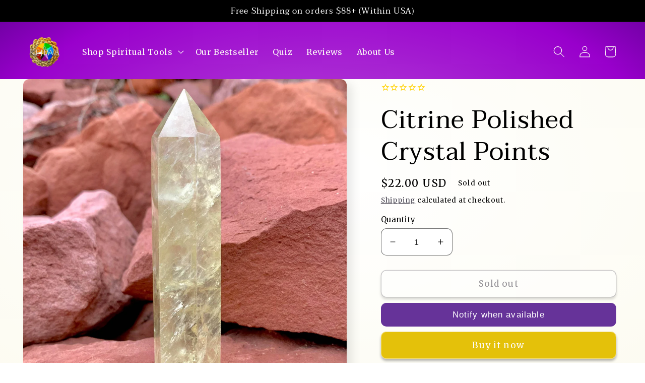

--- FILE ---
content_type: text/html; charset=utf-8
request_url: https://kejiwastore.com/web-pixels@fcfee988w5aeb613cpc8e4bc33m6693e112/custom/web-pixel-6848610@1/sandbox/modern/products/citrine-polished-crystal-points
body_size: -43
content:
<!DOCTYPE html>
<html>
  <head>
    <meta charset="utf-8">
    <title>Web Pixels Manager Sandbox</title>
    <script src="https://kejiwastore.com/cdn/wpm/sfcfee988w5aeb613cpc8e4bc33m6693e112m.js"></script>

    <script type="text/javascript">
  (function(shopify) {shopify.extend('WebPixel::Render', function(api) {
var analytics=api.analytics,browser=api.browser,init=api.init;
const script = document.createElement("script");
var version = new Date().getTime();
script.setAttribute('src', 'https://apps.omegatheme.com/facebook-pixel/client/facebook-pixel-trigger.js?v=' + version);
document.head.appendChild(script);
analytics.subscribe('all_events', (event) => {
switch (event.name) {
case 'payment_info_submitted':
localStorage.setItem('OT_DATA_TRIGGER_PAYMENT_INFO', JSON.stringify(event));
break;
case 'product_added_to_cart':
localStorage.setItem('OT_DATA_TRIGGER_ATC', JSON.stringify(event));
omegaCallBackEvent(event);
break;
default:
localStorage.setItem('OT_DATA_TRIGGER_EVENT', JSON.stringify(event));
if (window.omegaCallBackEvent != undefined) omegaCallBackEvent(event);
break;
}
});
});})(self.webPixelsManager.createShopifyExtend('6848610', 'custom'));

</script>

  </head>
  <body></body>
</html>


--- FILE ---
content_type: text/css
request_url: https://kejiwastore.com/cdn/shop/t/11/assets/section-product-recommendations.aio.min.css?v=135692973078450228911753182380
body_size: -611
content:
/*
Generated time: July 22, 2025 11:06
This file was created by the app developer. Feel free to contact the original developer with any questions. It was minified (compressed) by AVADA. AVADA do NOT own this script.
*/
.product-recommendations{display:block}.product-recommendations:not(.product-recommendations--loaded){padding:0;margin:0}.product-recommendations__heading{margin:0;margin-bottom:3rem}

--- FILE ---
content_type: text/javascript; charset=utf-8
request_url: https://kejiwastore.com/web-pixels@fcfee988w5aeb613cpc8e4bc33m6693e112/web-pixel-1458634850@481de1061c898bc8590c020356dae102/sandbox/worker.modern.js
body_size: -530
content:
importScripts('https://kejiwastore.com/cdn/wpm/sfcfee988w5aeb613cpc8e4bc33m6693e112m.js');
globalThis.shopify = self.webPixelsManager.createShopifyExtend('1458634850', 'APP');
importScripts('/web-pixels/strict/app/web-pixel-1458634850@481de1061c898bc8590c020356dae102.js');


--- FILE ---
content_type: text/json
request_url: https://conf.config-security.com/model
body_size: 87
content:
{"title":"recommendation AI model (keras)","structure":"release_id=0x60:3f:45:2b:34:5c:21:7b:61:31:72:76:6f:73:2a:44:22:63:72:56:67:24:53:48:3a:30:6f:50:29;keras;icnds8yfak0gfoxqx6e1mbm81oskgfvnanggdwmixza3qfngbp9ut7luwqfkojf9j8p5v1cr","weights":"../weights/603f452b.h5","biases":"../biases/603f452b.h5"}

--- FILE ---
content_type: text/javascript; charset=utf-8
request_url: https://kejiwastore.com/web-pixels@fcfee988w5aeb613cpc8e4bc33m6693e112/web-pixel-53837922@18031546ee651571ed29edbe71a3550b/sandbox/worker.modern.js
body_size: -632
content:
importScripts('https://kejiwastore.com/cdn/wpm/sfcfee988w5aeb613cpc8e4bc33m6693e112m.js');
globalThis.shopify = self.webPixelsManager.createShopifyExtend('53837922', 'APP');
importScripts('/web-pixels/strict/app/web-pixel-53837922@18031546ee651571ed29edbe71a3550b.js');


--- FILE ---
content_type: text/javascript; charset=utf-8
request_url: https://kejiwastore.com/web-pixels@fcfee988w5aeb613cpc8e4bc33m6693e112/web-pixel-331055202@22e92c2ad45662f435e4801458fb78cc/sandbox/worker.modern.js
body_size: -704
content:
importScripts('https://kejiwastore.com/cdn/wpm/sfcfee988w5aeb613cpc8e4bc33m6693e112m.js');
globalThis.shopify = self.webPixelsManager.createShopifyExtend('331055202', 'APP');
importScripts('/web-pixels/strict/app/web-pixel-331055202@22e92c2ad45662f435e4801458fb78cc.js');


--- FILE ---
content_type: text/javascript
request_url: https://storage.googleapis.com/adscale_cdn/static/ecom_js/kejiwa-alchemy/customer_events.js?d=202612616
body_size: 46332
content:
//-- Shopify_CUSTOMER_EVENTS_FULL --
window.adscaleShopHost = window.adscaleShopHost || 'kejiwa-alchemy';
window.adscaleShopUrl = window.adscaleShopUrl || 'https://kejiwastore.com';

let adwordsConfigAccount = 'AW-759651506';
let adwordsSendToAccount = 'AW-759651506';
let mcAccount = '466385714';
let analyticsAccount = 'null';
let addToCartLabel = 'YBwMCK3FhcIbELK5neoC';
let purchaseLabel = 'jay3CN_QhcIbELK5neoC';
let facebookPixel = '1185236606879825';
let facebookLimit = 100;
let googleCurrency = 'USD';
let facebookCurrency = 'USD';
let adscale_currency = 'USD';
let ratesGoogle={"FJD":0.43858,"MXN":0.05582,"STD":4.0E-5,"SCR":0.06874,"CDF":4.4E-4,"BBD":0.5,"GTQ":0.13024,"CLP":0.0011,"HNL":0.03789,"UGX":2.8E-4,"ZAR":0.06059,"TND":0.3427,"STN":0.0478,"SLE":0.04167,"CUC":1.0,"BSD":1.0,"SLL":5.0E-5,"SDG":0.00166,"IQD":7.6E-4,"CUP":0.03883,"GMD":0.01353,"TWD":0.03187,"RSD":0.00998,"DOP":0.01584,"KMF":0.00238,"MYR":0.24667,"FKP":1.34377,"XOF":0.00178,"GEL":0.37175,"BTC":91435.36795,"UYU":0.02561,"MAD":0.10925,"CVE":0.01062,"TOP":0.41532,"AZN":0.58824,"OMR":2.60078,"PGK":0.23123,"KES":0.00775,"SEK":0.10833,"CNH":0.14338,"BTN":0.01109,"UAH":0.0236,"GNF":1.1E-4,"ERN":0.06667,"MZN":0.01565,"SVC":0.11418,"ARS":6.8E-4,"QAR":0.27401,"IRR":2.0E-5,"XPD":1709.7232,"CNY":0.14298,"THB":0.03165,"UZS":8.0E-5,"XPF":0.00981,"MRU":0.02507,"BDT":0.00817,"LYD":0.18449,"BMD":1.0,"KWD":3.24869,"PHP":0.017,"XPT":2195.87176,"RUB":0.01247,"PYG":1.5E-4,"ISK":0.00796,"JMD":0.00629,"COP":2.6E-4,"MKD":0.01903,"USD":1.0,"DIN":0.00998,"DZD":0.00769,"PAB":1.0,"GGP":1.34377,"SGD":0.7765,"ETB":0.00643,"JEP":1.34377,"KGS":0.01144,"SOS":0.00175,"VUV":0.00819,"LAK":5.0E-5,"BND":0.77651,"TZA":4.0E-4,"XAF":0.00178,"LRD":0.00561,"XAG":73.99788,"CHF":1.26054,"HRK":0.15534,"ALL":0.01211,"DJF":0.00561,"VES":0.00333,"ZMW":0.04526,"TZS":4.0E-4,"VND":4.0E-5,"XAU":4372.54045,"TRL":0.02323,"AUD":0.66836,"ILS":0.31382,"GHS":0.09538,"GYD":0.00478,"KPW":0.00111,"BOB":0.14456,"KHR":2.5E-4,"MDL":0.05936,"IDR":6.0E-5,"KYD":1.19898,"AMD":0.00262,"BWP":0.0715,"SHP":1.34377,"TRY":0.02323,"LBP":1.0E-5,"TJS":0.10819,"JOD":1.41044,"AED":0.27229,"HKD":0.12836,"RWF":6.9E-4,"EUR":1.1705,"LSL":0.06051,"DKK":0.1567,"ZWD":0.00311,"CAD":0.72741,"BGN":0.59844,"MMK":4.8E-4,"MUR":0.02162,"NOK":0.09928,"SYP":8.0E-5,"ZWG":0.03787,"IMP":1.34377,"ZWL":0.00311,"ROL":0.23029,"GIP":1.34377,"RON":0.23029,"LKR":0.00322,"NGN":6.9E-4,"CRC":0.00201,"CZK":0.04845,"PKR":0.00357,"XCD":0.37002,"ANG":0.55866,"HTG":0.00763,"XCG":0.55427,"BHD":2.64676,"KZT":0.00197,"SRD":0.02623,"SZL":0.0605,"SAR":0.26663,"TTD":0.14697,"YER":0.00419,"MVR":0.06468,"AFN":0.01512,"INR":0.01111,"AWG":0.55517,"KRW":6.9E-4,"NPR":0.00693,"JPY":0.00637,"MNT":2.8E-4,"AOA":0.00109,"PLN":0.27804,"GBP":1.34377,"SBD":0.1228,"BYN":0.34012,"HUF":0.00305,"BIF":3.4E-4,"MWK":5.8E-4,"MGA":2.2E-4,"XDR":1.4356,"BZD":0.49678,"BAM":0.59882,"EGP":0.02089,"MOP":0.12447,"NAD":0.06051,"SSP":0.00768,"NIO":0.02715,"PEN":0.2973,"NIS":0.31382,"NZD":0.57544,"WST":0.35511,"TMT":0.28571,"CLF":43.27318,"BRL":0.1844};
let ratesFacebook={"FJD":0.43858,"MXN":0.05582,"STD":4.0E-5,"SCR":0.06874,"CDF":4.4E-4,"BBD":0.5,"GTQ":0.13024,"CLP":0.0011,"HNL":0.03789,"UGX":2.8E-4,"ZAR":0.06059,"TND":0.3427,"STN":0.0478,"SLE":0.04167,"CUC":1.0,"BSD":1.0,"SLL":5.0E-5,"SDG":0.00166,"IQD":7.6E-4,"CUP":0.03883,"GMD":0.01353,"TWD":0.03187,"RSD":0.00998,"DOP":0.01584,"KMF":0.00238,"MYR":0.24667,"FKP":1.34377,"XOF":0.00178,"GEL":0.37175,"BTC":91435.36795,"UYU":0.02561,"MAD":0.10925,"CVE":0.01062,"TOP":0.41532,"AZN":0.58824,"OMR":2.60078,"PGK":0.23123,"KES":0.00775,"SEK":0.10833,"CNH":0.14338,"BTN":0.01109,"UAH":0.0236,"GNF":1.1E-4,"ERN":0.06667,"MZN":0.01565,"SVC":0.11418,"ARS":6.8E-4,"QAR":0.27401,"IRR":2.0E-5,"XPD":1709.7232,"CNY":0.14298,"THB":0.03165,"UZS":8.0E-5,"XPF":0.00981,"MRU":0.02507,"BDT":0.00817,"LYD":0.18449,"BMD":1.0,"KWD":3.24869,"PHP":0.017,"XPT":2195.87176,"RUB":0.01247,"PYG":1.5E-4,"ISK":0.00796,"JMD":0.00629,"COP":2.6E-4,"MKD":0.01903,"USD":1.0,"DIN":0.00998,"DZD":0.00769,"PAB":1.0,"GGP":1.34377,"SGD":0.7765,"ETB":0.00643,"JEP":1.34377,"KGS":0.01144,"SOS":0.00175,"VUV":0.00819,"LAK":5.0E-5,"BND":0.77651,"TZA":4.0E-4,"XAF":0.00178,"LRD":0.00561,"XAG":73.99788,"CHF":1.26054,"HRK":0.15534,"ALL":0.01211,"DJF":0.00561,"VES":0.00333,"ZMW":0.04526,"TZS":4.0E-4,"VND":4.0E-5,"XAU":4372.54045,"TRL":0.02323,"AUD":0.66836,"ILS":0.31382,"GHS":0.09538,"GYD":0.00478,"KPW":0.00111,"BOB":0.14456,"KHR":2.5E-4,"MDL":0.05936,"IDR":6.0E-5,"KYD":1.19898,"AMD":0.00262,"BWP":0.0715,"SHP":1.34377,"TRY":0.02323,"LBP":1.0E-5,"TJS":0.10819,"JOD":1.41044,"AED":0.27229,"HKD":0.12836,"RWF":6.9E-4,"EUR":1.1705,"LSL":0.06051,"DKK":0.1567,"ZWD":0.00311,"CAD":0.72741,"BGN":0.59844,"MMK":4.8E-4,"MUR":0.02162,"NOK":0.09928,"SYP":8.0E-5,"ZWG":0.03787,"IMP":1.34377,"ZWL":0.00311,"ROL":0.23029,"GIP":1.34377,"RON":0.23029,"LKR":0.00322,"NGN":6.9E-4,"CRC":0.00201,"CZK":0.04845,"PKR":0.00357,"XCD":0.37002,"ANG":0.55866,"HTG":0.00763,"XCG":0.55427,"BHD":2.64676,"KZT":0.00197,"SRD":0.02623,"SZL":0.0605,"SAR":0.26663,"TTD":0.14697,"YER":0.00419,"MVR":0.06468,"AFN":0.01512,"INR":0.01111,"AWG":0.55517,"KRW":6.9E-4,"NPR":0.00693,"JPY":0.00637,"MNT":2.8E-4,"AOA":0.00109,"PLN":0.27804,"GBP":1.34377,"SBD":0.1228,"BYN":0.34012,"HUF":0.00305,"BIF":3.4E-4,"MWK":5.8E-4,"MGA":2.2E-4,"XDR":1.4356,"BZD":0.49678,"BAM":0.59882,"EGP":0.02089,"MOP":0.12447,"NAD":0.06051,"SSP":0.00768,"NIO":0.02715,"PEN":0.2973,"NIS":0.31382,"NZD":0.57544,"WST":0.35511,"TMT":0.28571,"CLF":43.27318,"BRL":0.1844};
let capi=true;

let conversionsMap = {"00":"Qd_HCOTkicIbELK5neoC","88":"_OGTCK7qicIbELK5neoC","01":"4IbsCK7hicIbELK5neoC","89":"BeMKCPqtgsIbELK5neoC","02":"2ktqCPHiicIbELK5neoC","03":"-cAwCOLiicIbELK5neoC","04":"5lfcCKLDhcIbELK5neoC","05":"Aa27CPe7hcIbELK5neoC","06":"_Ra2CKfmicIbELK5neoC","07":"7BoSCKXDhcIbELK5neoC","08":"gw3QCKvDhcIbELK5neoC","09":"GL7YCK7DhcIbELK5neoC","90":"fBKGCOPOhcIbELK5neoC","91":"HnlQCNDQhcIbELK5neoC","92":"FN5fCMLmicIbELK5neoC","93":"xJ2NCNPQhcIbELK5neoC","94":"6TUWCMbMhcIbELK5neoC","95":"VJ2NCMTuicIbELK5neoC","96":"yBdyCICugsIbELK5neoC","97":"5FsaCMfuicIbELK5neoC","10":"9gavCM6ogsIbELK5neoC","98":"O-r7CLbOhcIbELK5neoC","11":"fEQFCNyshcIbELK5neoC","99":"DHQrCMnMhcIbELK5neoC","12":"AuTXCLTDhcIbELK5neoC","13":"x-oJCLfDhcIbELK5neoC","14":"oxxkCNbEhcIbELK5neoC","15":"nWy9CNGogsIbELK5neoC","16":"hO3ECPTiicIbELK5neoC","17":"LuigCOnChcIbELK5neoC","18":"Xm0eCOCigsIbELK5neoC","19":"GXDOCLDFhcIbELK5neoC","20":"mmsICNnEhcIbELK5neoC","21":"lcBCCNzEhcIbELK5neoC","22":"ojEDCMbGhcIbELK5neoC","23":"ZTGBCO_ChcIbELK5neoC","24":"nUDICMzGhcIbELK5neoC","25":"pt9JCNLGhcIbELK5neoC","26":"0RnHCNjGhcIbELK5neoC","27":"LHDzCNCqgsIbELK5neoC","28":"lEXjCJfoicIbELK5neoC","29":"zUzuCOLEhcIbELK5neoC","30":"fgw5COTGhcIbELK5neoC","31":"pmCTCN7GhcIbELK5neoC","32":"QTMkCNfIhcIbELK5neoC","33":"QvYdCKPHhcIbELK5neoC","34":"vLbrCIDFhcIbELK5neoC","35":"xAc6CP6rgsIbELK5neoC","36":"YbhzCNrIhcIbELK5neoC","37":"guLjCKKsgsIbELK5neoC","38":"-oqhCKisgsIbELK5neoC","39":"wxtNCN3IhcIbELK5neoC","40":"er83CIqsgsIbELK5neoC","41":"3D05CK6sgsIbELK5neoC","42":"bPAnCLGsgsIbELK5neoC","43":"ju7JCInFhcIbELK5neoC","44":"r0uGCN3micIbELK5neoC","45":"W5PLCOitgsIbELK5neoC","46":"97afCODmicIbELK5neoC","47":"MG2LCIzFhcIbELK5neoC","48":"L5RnCOPIhcIbELK5neoC","49":"e8efCKzHhcIbELK5neoC","50":"iQU9CL_FhcIbELK5neoC","51":"NvUbCJCsgsIbELK5neoC","52":"YITrCKDoicIbELK5neoC","53":"3lDGCImugsIbELK5neoC","54":"6XOnCN-qgsIbELK5neoC","55":"Q4QwCPfoicIbELK5neoC","56":"ZlczCJbMhcIbELK5neoC","57":"ZCvKCIPLhcIbELK5neoC","58":"Dc2CCMOmgsIbELK5neoC","59":"rr64CJiugsIbELK5neoC","60":"MDO-CIbLhcIbELK5neoC","61":"l61MCKrIhcIbELK5neoC","62":"70OdCPjmicIbELK5neoC","63":"tzLFCObIhcIbELK5neoC","64":"F9mPCInLhcIbELK5neoC","65":"qGpBCLnmicIbELK5neoC","66":"PW3JCNXMhcIbELK5neoC","67":"MXgjCIPOhcIbELK5neoC","68":"BZy6CKXMhcIbELK5neoC","69":"qTKmCNvMhcIbELK5neoC","70":"u3BPCOjricIbELK5neoC","71":"ozuvCLDIhcIbELK5neoC","72":"6i2TCO6tgsIbELK5neoC","73":"F38DCLOugsIbELK5neoC","74":"LyYuCPHricIbELK5neoC","75":"Fu1YCOnIhcIbELK5neoC","76":"pw23CPTricIbELK5neoC","77":"R-5ZCL_OhcIbELK5neoC","78":"aFbtCKfOhcIbELK5neoC","79":"hbsACLzmicIbELK5neoC","80":"DmiYCLaugsIbELK5neoC","81":"8KOvCMjOhcIbELK5neoC","82":"-NRFCLmugsIbELK5neoC","83":"aLHXCOTMhcIbELK5neoC","84":"ZD97CLDOhcIbELK5neoC","85":"tEHUCJ2wgsIbELK5neoC","86":"WFyDCNHOhcIbELK5neoC","87":"EfUvCNfOhcIbELK5neoC"};
let dontCheckOrderFound = false;
let isEnhancedConversions = true;
let adscaleDebugLog = false;
if(localStorage.getItem('adscale_debug_log') != null){
    adscaleDebugLog = localStorage.getItem('adscale_debug_log');
}
let adscaleForceFBSinglePixel = false;
let userData = null;

//-- Functions --

//common
function isNullOrEmpty(s) {
    if(typeof(s)=='undefined'){
        return true;
    }

    return s == null || s === '' || s === 'null' || s.length === 0 || s === 'undefined';

}

function getFbClientId() {
    let result = /_fbp=(fb\.1\.\d+\.\d+)/.exec(window.document.cookie);
    if (!result) {
        return null;
    }
    return result[1];
}


function getCookie(cname) {
    let name = cname + "=";
    let ca = document.cookie.split(';');


    for(let i = 0; i <ca.length; i++) {
        try{
            let c = decodeURIComponent(ca[i]);
            while (c.charAt(0) === ' ') {
                c = c.substring(1);
            }
            if (c.indexOf(name) === 0) {
                return c.substring(name.length, c.length);
            }
        }
        catch(e){
            //  console.log(e);
        }
    }
    return "";
}


function makeAjaxRequest(method, url, jsonData) {

    try{
        if(typeof jsonData == 'object'){
            jsonData = JSON.stringify(jsonData);
        }
    }
    catch(e){}
    return new Promise(function (resolve, reject) {
        let xhr = new XMLHttpRequest();
        xhr.open(method, url, true);

        xhr.onload = function () {
            if (this.status >= 200 && this.status < 300) {
                resolve(xhr.response);
            } else {
                reject({
                    status: this.status,
                    statusText: xhr.statusText
                });
            }
        };
        xhr.onerror = function () {
            reject({
                status: this.status,
                statusText: xhr.statusText
            });
        };

        xhr.setRequestHeader("Access-Control-Allow-Origin", '*');
        xhr.setRequestHeader("Access-Control-Allow-Credentials", true);

        if(!isNullOrEmpty(jsonData)){
            xhr.setRequestHeader("Content-Type", "application/json;charset=UTF-8");
            xhr.send(jsonData);
        }
        else{
            xhr.send();
        }
    });
}


async function getOrderByName(orderName) {
    console.log('getOrderByName ' + orderName);
    let res = false;
    try {

        let result = '';
        try{
            let url = "/apps/adscale/ecommerce/" + adscaleShopHost + "/getOrderByName/" + orderName;
            result = await makeAjaxRequest("POST", url);
        }
        catch(e){
            let url = "https://ecommerce-events-lb.adscale.com/ecommerce/" + adscaleShopHost + "/getOrderByName/" + orderName;
            result = await makeAjaxRequest("POST", url);
        }

        if(typeof(result)=='string'){
            res = JSON.parse(result);
        }
        else  if(typeof(result)=='object'){
            res = result;
        }

    } catch (e) {
        //console.log(e);
    }

    return res;
}

async function getOrderById(orderId) {
    console.log('getOrderById ' + orderId);
    let res = false;
    try {

        let result = '';
        try{
            let url = "/apps/adscale/ecommerce/" + adscaleShopHost + "/getOrderById/" + orderId;
            result = await makeAjaxRequest("POST", url);
        }
        catch(e){
            let url = "https://ecommerce-events-lb.adscale.com/ecommerce/" + adscaleShopHost + "/getOrderById/" + orderId;
            result = await makeAjaxRequest("POST", url);
        }

        if(typeof(result)=='string'){
            res = JSON.parse(result);
        }
        else  if(typeof(result)=='object'){
            res = result;
        }

    } catch (e) {
        //console.log(e);
    }

    return res;
}

async function checkOrderFound(orderId) {
    console.log('checkOrderFound ' + orderId);
    if(dontCheckOrderFound){
        return false;
    }
    let res = false;

    try {


        let result = '';
        try{
            let url = "/apps/adscale/ecommerce/" + adscaleShopHost + "/checkorder/" + orderId;
            result = await makeAjaxRequest("POST", url);
        }
        catch(e){
            let url = "https://ecommerce-events-lb.adscale.com/ecommerce/" + adscaleShopHost + "/checkorder/" + orderId;
            result = await makeAjaxRequest("POST", url);
        }
        if(typeof(result)=='string'){
            res = JSON.parse(result).result;
        }
        else  if(typeof(result)=='object'){
            res = result.result;
        }

    } catch (e) {

        //console.log(e);
    }

    console.log('checkOrderFound = ' + res);
    return res;
}


async function getOrderId(orderName) {
    console.log('getOrderId ' + orderName);
    let res = orderName;
    try {
        let result = '';
        try{
            let url = "/apps/adscale/ecommerce/" + adscaleShopHost + "/getOrderId/" + orderName;
            result = await makeAjaxRequest("POST", url);
        }
        catch(e){
            let url = "https://ecommerce-events-lb.adscale.com/ecommerce/" + adscaleShopHost + "/getOrderId/" + orderName;
            result = await makeAjaxRequest("POST", url);
        }
        if(typeof(result)=='string'){
            res = JSON.parse(result).result;
        }
        else  if(typeof(result)=='object'){
            res = result.result;
        }
    } catch (e) {
        console.log(e);
    }

    return res;
}


function convertLetterToNumber(str) {
    let out = 0,
        len = str.length;
    for (let pos = 0; pos < len; pos++) {
        out += (str.charCodeAt(pos));
    }
    return out;
}

async function getOrderNameFromConfirmation(){
    let oName = null;
    if(typeof(document.getElementById('Intrnl_CO_Container')) != 'undefined'){
        let confSrc = document.getElementById('Intrnl_CO_Container').src;
        if(null != confSrc){

            let res = null;
            try{
                let result = '';
                try{
                    let url = "https://ecommerce-events-lb.adscale.com/ecommerce/" + adscaleShopHost + "/getOrderNameFromConfirmation";
                    result = await makeAjaxRequest("POST", url, confSrc);
                }
                catch(e){
                    let url = "/apps/adscale/ecommerce/" + adscaleShopHost + "/getOrderNameFromConfirmation";
                    result = await makeAjaxRequest("POST", url, confSrc);
                }

                if(typeof(result)=='string'){
                    res = JSON.parse(result);
                }
                else  if(typeof(result)=='object'){
                    res = result;
                }
            }
            catch(e){
               // console.log(e);
            }
        }

    }


	return res;
}


function makeid(length) {
    let result           = '';
    let characters       = 'ABCDEFGHIJKLMNOPQRSTUVWXYZabcdefghijklmnopqrstuvwxyz0123456789';
    let charactersLength = characters.length;
    for (let i = 0; i < length; i++ ) {
        result += characters.charAt(Math.floor(Math.random() * charactersLength));
    }
    return result;
}

function getAdscaleSuffix (){
    let suffix = localStorage.getItem('adscale_suffix');
    if(suffix == null){
        suffix = 0;
    }
    else{
        suffix = Number(suffix)+1;
        if(suffix > 999){
            suffix = 0;
        }
    }
    localStorage.setItem('adscale_suffix', suffix);
    return suffix;
}

function createGuid(){
    let suffix = getAdscaleSuffix();
    return ('ascl-' + makeid(8) + "-" + makeid(4) + "-" + makeid(4) + "-" + makeid(4) + "-" + makeid(12) + '-' + suffix).toLowerCase();
}

function getValueForGoogle(value, currency) {
    let ret;
    try {
        ret = value * ratesGoogle[currency];
        ret = Math.round(ret * 100) / 100;
        if (!ret) {
            ret = value;
        }
    } catch (ex) {
        ret = value;
    }
	 return ret;
}

function getValueForFacebook(value, currency) {
    let ret;
    try {
        ret = value * ratesFacebook[currency];
        ret = Math.round(ret * 100) / 100;
        if (!ret) {
            ret = value;
        }
    } catch (ex) {
        ret = value;
    }
	 return ret;
}

function adscaleLoadScript(url, callback){
    console.log('adscaleLoadScript ' + url);
	//log+="1 adscaleLoadScript " + url + "_NL_";
    let script = document.createElement("script")
	script.type = "text/javascript";

	script.onload = function(){
        console.log('adscaleLoadScript callback');
        callback();
	};
	script.src = url;

	//document.head.appendChild(script);

	try{
		document.getElementsByTagName("head")[0].appendChild(script);
	}
	catch(e){}
    console.log('adscaleLoadScript end');
	//log+="2 adscaleLoadScript ok_NL_";
}



function adscaleAddToCart(productId, productName, price, currency){
    console.log('Add To Cart ' + productId + ' (' + price + ' ' + currency + ')' + adscaleInit);
    if(!adscaleInit){
        setTimeout(function() { adscaleAddToCart(productId, productName, price, currency); }, 1000);
        return;
    }
	//-- Event snippet for add_item_to_cart conversion page --
    let item_price_google = getValueForGoogle(price, currency);
    if(!isNullOrEmpty(addToCartLabel)) {
        gtag('event', 'conversion', {
            'send_to': adwordsSendToAccount + '/' + addToCartLabel,
            'aw_merchant_id': mcAccount,
            'source': 'adscale',
            'value': item_price_google,
            'id': '' + productId,
            'currency': googleCurrency,
            'event_callback': function (data) {
                //var image = new Image(1,1);
                //image.src = 'https://ecommerce-events-lb.adscale.com/WriteShopifyLog?shop=' + adscaleShopHost + '&log=ADD_TO_CART_OK='+data;
            }
        });

        gtag('event', 'add_to_cart', {
            'send_to': adwordsSendToAccount,
            'aw_merchant_id': mcAccount,
            'source': 'adscale',
            'items': [
                {
                    'value': item_price_google,
                    'id': '' + productId,
                    'currency': googleCurrency,
                    'google_business_vertical': 'retail'
                }
            ]
        });
    }

    let eventId = createGuid();
    let item_price_facebook = getValueForFacebook(price, currency);
    //--FB_ATC_START--
	if(!isNullOrEmpty(facebookPixel)){
        forceFBSinglePixel();

		fbq('trackSingle', facebookPixel, 'AddToCart', {
			content_name: '' + productName,
			content_ids: [productId],
			content_type: 'product',
			value: item_price_facebook,
			currency: facebookCurrency
		},{eventID: eventId});
	}
	//--FB_ATC_END--

	//--FB_CAPI_START--
        capiEvent(eventId, 'AddToCart', productId, item_price_facebook, facebookCurrency);
    //--FB_CAPI_END--

    adscaleEventATC(productId);
}

function adscaleInitiateCheckout(value, currency){
    console.log('adscaleInitiateCheckout ' + adscaleInit);
    if(!adscaleInit){
        setTimeout(function() { adscaleInitiateCheckout(value, currency); }, 1000);
        return;
    }

    let checkoutData = {};
    let eventId = createGuid();
    //--FB_INIT_CHECKOUT_START--
    if(!isNullOrEmpty(facebookPixel)){
        forceFBSinglePixel();

        if(!isNullOrEmpty(value) && !isNullOrEmpty(currency)){
            let item_price_facebook = getValueForFacebook(value, currency);
            checkoutData = {
                value: item_price_facebook,
                currency: facebookCurrency
            }
        }
        fbq('trackSingle', facebookPixel, 'InitiateCheckout', checkoutData, {eventID: eventId});
    }
    //--FB_INIT_CHECKOUT_END--

    //--FB_CAPI_START--
    capiEvent(eventId, 'InitiateCheckout', null, checkoutData?.value, checkoutData?.currency);
    //--FB_CAPI_END--


    adscaleEventInitiateCheckout();
}
//fingerprint.js

console.log('--- adscale script init start --- ');

function gtag() {
    if(typeof dataLayer == 'undefined'){
        window.dataLayer = window.dataLayer || [];
    }
    dataLayer.push(arguments);
}

let adscaleInit = false;
//--Facebook INIT Call --
if(!isNullOrEmpty(facebookPixel)){
	initFacebookPixel();
}

//-- Google INIT --
adscaleLoadScript( "https://www.googletagmanager.com/gtag/js?id=" + adwordsConfigAccount, function() {
    console.log('adwordsScript Loaded');
    window.dataLayer = window.dataLayer || [];

    //-- Global site tag (gtag.js) - Google Ads: {{ADS_ACCOUNT}} --
    gtag('js', new Date());

    if(!isEnhancedConversions){
        gtag('config', adwordsConfigAccount, {
            'send_page_view': false
        });
    }
    else{
        gtag('config', adwordsConfigAccount, {
            'send_page_view': false,
            'allow_enhanced_conversions':true
        });
    }

    if(!isNullOrEmpty(analyticsAccount)){
        gtag('config', analyticsAccount);
    }
    adscaleInit = true;
    console.log('--- adscale script init end --- ');
});

if (typeof(jQuery) != 'undefined' && typeof(jQuery.getScript) != 'undefined') {
    adscaleEventVisit();
    if (!isNullOrEmpty(analyticsAccount)) {
        jQuery.getScript("https://www.googletagmanager.com/gtag/js?id=" + analyticsAccount, function() {});
    }
} else {
    adscaleLoadScript( "https://ajax.googleapis.com/ajax/libs/jquery/3.4.0/jquery.min.js", function() {
        adscaleEventVisit();
        if (!isNullOrEmpty(analyticsAccount)) {
            jQuery.getScript("https://www.googletagmanager.com/gtag/js?id=" + analyticsAccount, function() {});
        }
    });
}

if (isNullOrEmpty(facebookCurrency)) {
    facebookCurrency = adscale_currency;
}

if (isNullOrEmpty(googleCurrency)) {
    googleCurrency = adscale_currency;
}


function adscaleEventCustomerEventsCheckout(){
    console.log('adscaleEventCustomerEventsCheckout');
    try{
        let customer_events = localStorage.getItem('adscale_customer_events');
        if(isNullOrEmpty(customer_events)) {
            adscaleEvent('customer_events_new', null);
            localStorage.setItem('adscale_customer_events', '1');
        }

    }
    catch(e){}
}

export function handleShopifyEvent(event){
 // console.log(event);
    if(!adscaleInit){
        setTimeout(function() { handleShopifyEvent(event); }, 1000);
        return;
    }
    // console.log('adscaleEvent ' + event.name);
    if(event.name == 'page_viewed'){
        adscaleViewPage();
    }
    else if(event.name == 'product_viewed'){
        let id = event.data.productVariant.product.id;
        let price = event.data.productVariant.price.amount;
        let currency = event.data.productVariant.price.currencyCode;
        adscaleViewProduct(id, price, currency);
    }
    else if(event.name == 'product_added_to_cart'){
        let pId = event.data?.cartLine?.merchandise?.product?.id;
        let pTitle = event.data?.cartLine?.merchandise?.product?.title;
        let price = event.data?.cartLine?.merchandise?.price?.amount;
        let currency = event.data?.cartLine?.merchandise?.price?.currencyCode;

        adscaleAddToCart(pId, pTitle, price, currency);
    }
    else if(event.name === 'checkout_started'){
        const checkout = event.data.checkout;
        // console.log('checkout_started ');
        // console.log(checkout);
        let value = null;
        let currency = null;
        if(checkout.totalPrice && checkout.totalPrice.amount){
            value = checkout.totalPrice.amount;
            currency = checkout.totalPrice.currencyCode;
        }
        adscaleInitiateCheckout(value, currency);
    }
    else if(event.name === 'checkout_completed'){
        setAdscaleCheckout(event.data.checkout);
    }
}


//-- View Page --
function adscaleViewPage(){
    console.log('adscaleViewPage ' + adscaleInit);
    if(!adscaleInit){
        setTimeout(function() { adscaleViewPage(); }, 1000);
        return;
    }
    gtag('event', 'page_view',{'send_to': adwordsSendToAccount});

    let eventId = createGuid();
    //--FB_PAGE_VIEW_START--
    if(!isNullOrEmpty(facebookPixel)){
        forceFBSinglePixel();
        fbq('trackSingle', facebookPixel, 'PageView', {}, {eventID: eventId});
    }
    //--FB_PAGE_VIEW_END--

    //--FB_CAPI_START--
    capiEvent(eventId, 'PageView');
    //--FB_CAPI_END--

    adscaleEventCustomerEventsCheckout();
}



function adscaleEventPurchase(orderId){
    console.log('adscaleEventPurchase');
    try{
        let orderData = {
            order_id: orderId
        };
        adscaleEvent('adscale_purchase', orderData);
    }
    catch(e){}
}

function adscaleEventInitiateCheckout(){
    console.log('adscaleEventInitiateCheckout');
    try{
        adscaleEvent('adscale_initiate_checkout');
    }
    catch(e){}
}

let adscaleCheckout = null;
function setAdscaleCheckout(checkout){
    console.log('setAdscaleCheckout');
    adscaleCheckout = checkout;
    checkForPurchase().then(r => console.log('checkForPurchase done'));
}


async function checkForPurchase() {

    let adscale_order_id = '';
    let adscale_order_value = 1.00;
    let adscale_order_currency = 'USD';

    let adscale_order_name = null;
    let use_order_number = false;
    let adscale_order = null;

    if (adscaleCheckout) {
        try {
            if (adscaleCheckout.total_price) {
                adscale_order_value = adscaleCheckout.total_price;
            }
            else if (adscaleCheckout.totalPrice && adscaleCheckout.totalPrice.amount) {
                adscale_order_value = adscaleCheckout.totalPrice.amount;
            }
        } catch (e) {}

        try {
            if (adscaleCheckout.order_id) {
                adscale_order_id = adscaleCheckout.order_id;
            }
            else if (adscaleCheckout.order && adscaleCheckout.order.id) {
                adscale_order_id = adscaleCheckout.order.id;
            }
        } catch (e) {}

        try {
            if (adscaleCheckout.presentment_currency) {
                adscale_order_currency = adscaleCheckout.presentment_currency;
            }
            else if (adscaleCheckout.totalPrice && adscaleCheckout.totalPrice.currencyCode) {
                adscale_order_currency = adscaleCheckout.totalPrice.currencyCode;
            }
            else if (adscaleCheckout.currency) {
                adscale_order_currency = adscaleCheckout.currency;
            }
        } catch (e) {}
    }

    let google_suffix = '';
    let facebook_suffix = '';


    if (!isNullOrEmpty(adscale_order_id)) {

        let orderFound = await checkOrderFound(adscale_order_id);
        if (!orderFound) {
            let gCalled = '';
            let fbCalled = '';

            google_suffix = ('' + adscale_order_id).substring(('' + adscale_order_id).length - 2);

            if (use_order_number) {
                adscale_order_id = adscale_order_name;
            }

            let adscale_items = null;
            if (typeof(window.adscale_ocu_items) != 'undefined') {
                adscale_items = window.adscale_ocu_items;
            }

            if (isNullOrEmpty(adscale_items)) {
                if(typeof(checkout) != 'undefined'){
                    adscale_items = null != checkout ? checkout.line_items : null;
                }
            }

            if (isNullOrEmpty(adscale_items) && !use_order_number) {
                adscale_order = await getOrderById(adscale_order_id);
            }

            let items = [];
            let itemIds = [];

            try{
                if (typeof(adscale_order) != 'undefined' && !isNullOrEmpty(adscale_order)) {
                    try {

                        if(isEnhancedConversions){
                            userData = getUserData(adscale_order);
                        }
                        if(null != userData){
                            gtag('set', 'user_data', userData);
                        }

                        for (let i = 0; i < adscale_order["mItems"].length; i++) {
                            let item = {};
                            item.id = '' + adscale_order["mItems"][i]["mProductId"];
                            item.price = adscale_order["mItems"][i]["mValue"];
                            item.quantity = adscale_order["mItems"][i]["mQuantity"];

                            itemIds.push(item.id);
                            items.push(item);
                        }

                        if(adscale_order_value <= 1){
                            adscale_order_value = adscale_order["mTotalPrice"];
                            adscale_order_currency = adscale_order["mCurrency"];
                        }
                    } catch (e) {}
                } else {
                    if(typeof(adscale_items) != 'undefined' && !isNullOrEmpty(adscale_items)){
                        for (let i = 0; i < adscale_items.length; i++) {
                            let item = {};
                            item.id = '' + adscale_items[i].product_id;
                            //item.name = adscale_items[i].title;
                            //item.brand = adscale_items[i].vendor;
                            item.price = adscale_items[i].price;
                            item.quantity = adscale_items[i].quantity;
                            //item.variant = adscale_items[i].variant_title;

                            itemIds.push(item.id);
                            items.push(item);
                        }
                    }

                }
            }
            catch(e){}

            let itemsJson = JSON.stringify(items);
            let itemsIdsJson = JSON.stringify(itemIds);

            console.log('adscale_order_id: ' + adscale_order_id);
            console.log('adscale_order_value: ' + adscale_order_value);

            adscaleEventPurchase(adscale_order_id);


            //--Global site tag(gtag.js) --


            let adscale_google_value = getValueForGoogle(adscale_order_value, adscale_order_currency);
            //-- Google Conversion --
            if(!isNullOrEmpty(purchaseLabel)) {
                gtag('event', 'conversion', {
                    'send_to': adwordsSendToAccount + '/' + purchaseLabel,
                    'aw_merchant_id': mcAccount,
                    'source': 'adscale',
                    'value': adscale_google_value,
                    'currency': googleCurrency,
                    'event_callback': function (data) {
                        //var image = new Image(1,1);
                        //image.src = 'https://ecommerce-events-lb.adscale.com/WriteShopifyLog?shop=' + adscaleShopHost + '&log=PURCHASE_OK='+data+'('+adscale_order_id+'-'+gclid+')';
                    },
                    'transaction_id': adscale_order_id,
                });
            }

            //-- Google Conversion Multi --
            let purchaseLabel2 = conversionsMap[google_suffix];
            if (!isNullOrEmpty(purchaseLabel2)) {
                gtag('event', 'conversion', {
                    'send_to': adwordsSendToAccount + '/' + purchaseLabel2,
                    'aw_merchant_id': mcAccount,
                    'source':'adscale',
                    'value': adscale_google_value,
                    'currency': googleCurrency,
                    'event_callback': function(data) {
                        gCalled = data;
                        let image1 = new Image(1, 1);
                        image1.src = 'https://ecommerce-events-lb.adscale.com/ecommerce/conversion/update/' + adscaleShopHost + '/' + adscale_order_id + '?gCalled=' + data;
                    },
                    'transaction_id': adscale_order_id,
                });
            }


            let adscale_facebook_value = getValueForFacebook(adscale_order_value, adscale_order_currency);

            //--Facebook Conversion --
            if (!isNullOrEmpty(facebookPixel)) {
                forceFBSinglePixel();
                //--FB_PURCHASE_XX_START--
                if (Number(facebookLimit) > 0) {
                    fbq('trackSingleCustom', facebookPixel, 'AdScalePurchase_' + facebook_suffix, {
                        value: adscale_facebook_value,
                        currency: facebookCurrency,
                        order_id: adscale_order_id,
                        content_type: 'product',
                        contents: itemsJson,
                        content_ids: itemsIdsJson
                    },{eventID: adscale_order_id + '_' + facebook_suffix});
                }
                //--FB_PURCHASE_XX_END--
                //--FB_PURCHASE_START--
                try{
                    fbq('trackSingle', facebookPixel, 'Purchase', {
                        value: adscale_facebook_value,
                        currency: facebookCurrency,
                        order_id: adscale_order_id,
                        content_type: 'product',
                        contents: itemsJson,
                        content_ids: itemsIdsJson
                    },{eventID: adscale_order_id});
                    fbCalled = 'OK';
                }
                catch(e){
                    fbCalled = e;
                }
                //--FB_PURCHASE_END--
            }

            let gclid = '';
            try {
                gclid = getCookie('gclid');
            } catch (e) {}
            let fbclid = '';
            try {
                fbclid = getCookie('fbclid');
            } catch (e) {}



            try{
                writeAscl();
            }
            catch(e){
                console.log(e);
            }
            //get popup uid
            let uid = null;
            try{
                uid = getPopupUid();
            }
            catch(e){}
            let image = new Image(1, 1);
            image.src = 'https://ecommerce-events-lb.adscale.com/WriteShopifyConversion?host=' + adscaleShopHost + '&npn=1&gcid=' + adwordsConfigAccount + '&gclbl=' + purchaseLabel + '&gclbl2=' + google_suffix +
                '&fbsuf=' + facebook_suffix + '&curr=' + adscale_order_currency + '&gcv=' + adscale_order_value + '&oid=' + adscale_order_id + '&gclid=' + gclid +
                '&fbclid=' + fbclid + '&num=' + use_order_number + '&glval=' + adscale_google_value + '&glcur=' + googleCurrency + '&fbval=' + adscale_facebook_value +
                '&fbcur=' + facebookCurrency + '&gCalled=' + gCalled + '&fbCalled=' + fbCalled + '&uid=' + uid;
        }
    }

}


//-- View Product --
function adscaleViewProduct(adscale_product_id, price, currency) {
    if(!adscaleInit){
        setTimeout(function() { adscaleViewProduct(adscale_product_id, price, currency); }, 1000);
        return;
    }
    if (!isNullOrEmpty(adscale_product_id)) {
        let item_price_facebook = getValueForFacebook(price, currency);
        let eventId = createGuid();
        //--FB_VIEW_CONTENT_START--
        if (!isNullOrEmpty(facebookPixel)) {
            forceFBSinglePixel();
            fbq('trackSingle', facebookPixel, 'ViewContent', {
                content_ids: ['' + adscale_product_id + ''],
                'content_type': 'product',
                'value': item_price_facebook,
                'currency': facebookCurrency
            }, {eventID: eventId});
        }
        //--FB_VIEW_CONTENT_END--
        gtag('event', 'view_item', {
            'send_to': adwordsSendToAccount,
            'source': 'adscale',
            'items': [
                {
                    'id': adscale_product_id,
                    'google_business_vertical': 'retail'
                }
            ]
        });

        //--FB_CAPI_START--
        capiEvent(eventId, 'ViewContent', adscale_product_id, item_price_facebook, facebookCurrency);
        //--FB_CAPI_END--

        adscaleEventViewContent(adscale_product_id);

    }

}


async function capiEvent(eventId, eventName, product_id, product_price, currency){

    console.log('capiEvent ' + eventName + ': ' + product_id);
    let res = false;
    try{

        let adscale_token = localStorage.getItem('adscale_token');

        let fingerprint = localStorage.getItem('adscale_fingerprint');
        let _data = {
                          event_id: eventId,
                          event_name: eventName,
                          product_id: product_id,
                          product_price: product_price,
                          currency: currency,
                          adscale_token: adscale_token,
                          adscale_fingerprint: fingerprint,
                          url:window.location.href

                      };

        let result = '';
        try{
            let url = "https://ecommerce-events-lb.adscale.com/ecommerce/" + adscaleShopHost + "/capi";
            result = await makeAjaxRequest("POST", url, _data);
        }
        catch(e){
            let url = "/apps/adscale/ecommerce/" + adscaleShopHost + "/capi";
            result = await makeAjaxRequest("POST", url, _data);
        }
        if(typeof(result)=='string'){
            res = JSON.parse(result).result;
        }
        else  if(typeof(result)=='object'){
            res = result.result;
        }
    }
    catch(e){
        //console.log(e);
    }

    return res;

}

function initFacebookPixel(){
    try {
        console.log('Init AdScale FB Pixel');
        !function(f,b,e,v,n,t,s)
        {if(f.fbq)return;n=f.fbq=function(){n.callMethod?n.callMethod.apply(n,arguments):n.queue.push(arguments)};
            if(!f._fbq)f._fbq=n;n.push=n;n.loaded=!0;n.version='2.0';
            n.queue=[];t=b.createElement(e);t.async=!0;
            t.src=v;s=b.getElementsByTagName(e)[0];
            s.parentNode.insertBefore(t,s)}(window,document,'script', 'https://connect.facebook.net/en_US/fbevents.js');

        console.log('fbScript Loaded');

        let fingerprint = localStorage.getItem('adscale_fingerprint');
        console.log('init FB Pixel ' + facebookPixel + ' fingerprint=' + fingerprint);
        if(isNullOrEmpty(fingerprint)){
            fbq('init', facebookPixel, {external_id: fingerprint});
        }
        else {
            fbq('init', facebookPixel);
        }
        fbq('set', 'trackSingleOnly', true, facebookPixel);

        //var image = new Image(1,1);
        //image.src = 'https://ecommerce-events-lb.adscale.com/WriteShopifyLog?shop=' + adscaleShopHost + '&log=FACEBOOK_CALLED';
    } catch (e) {
        console.log('init AdScale FB Pixel error');
        var image = new Image(1, 1);
        image.src = 'https://ecommerce-events-lb.adscale.com/WriteShopifyLog?shop=' + adscaleShopHost + '&log=FACEBOOK_ERROR';
    }
}

function forceFBSinglePixel(){
    if(!adscaleForceFBSinglePixel && !isNullOrEmpty(facebookPixel)){
        try {
            if(typeof fbq.getState == 'undefined' || fbq.getState() == null || typeof fbq.getState() != 'object' ||
                fbq.getState().pixels == null ||
                fbq.getState().pixels.filter(e => e.id === facebookPixel).length == 0){
                initFacebookPixel();
            }

            if(typeof fbq.getState() == 'object'){
                fbq.getState().pixels.filter(e => e.id === facebookPixel).forEach(e => e.trackSingleOnly = true);
                adscaleForceFBSinglePixel = true;
            }
        }
        catch (e) {
            //console.log(e);
        }
    }
}

function adscaleEventVisit(){
    console.log('adscaleEventVisit');
    try{
        let pageData = {
            page: location.href
        };
        adscaleEvent('adscale_visit', pageData);
    }
    catch(e){}
}

function adscaleEventViewContent(product_id){
    try{
        let viewData = {
            product_id: product_id
        };
        adscaleEvent('adscale_view_content', viewData);
    }
    catch(e){}
}

function adscaleEventATC(product_id){
    try{
        let atcData = {
            product_id: product_id
        };
        adscaleEvent('adscale_addToCart', atcData);
    }
    catch(e){}
}

async function adscaleEvent(type, additionalData){

    if(additionalData == null){
        additionalData = {};
    }
    let _today = new Date();
    let today = _today.toISOString().substring(0, 10);

    if (type === 'adscale_visit') {
        let forceVisit = localStorage.getItem('adscale_force_visit');
        if(forceVisit == null) {
            let lastVisit = localStorage.getItem(type);
            if (null != lastVisit && lastVisit === today) {
                let page = additionalData.page;
                if (page == null || !page.includes('adscale=1')) {
                    return;
                }
            }
        }
        localStorage.removeItem('adscale_force_visit');
    }
    console.log('adscaleEvent: ' + type);
    let res = false;
    try{

        let uid = null;
        try{
            uid = getPopupUid();
        }
        catch(e){}
        if(!isNullOrEmpty(uid)){
            additionalData['uid'] = uid;
        }

        let cartToken = localStorage.getItem('adscale_cart_token');
        if(!isNullOrEmpty(cartToken)){
            additionalData['cart'] = cartToken;
        }

        let fingerprint = localStorage.getItem('adscale_fingerprint');
        if(!isNullOrEmpty(fingerprint)){
            additionalData['fingerprint'] = fingerprint;
        }

        let _data = {
            type: type
        };

        if(!isNullOrEmpty(additionalData)) {
            for (let [key, value] of Object.entries(additionalData)) {
                _data[key] = value;
            }
        }
        let result = '';
        try{
            let url = "https://ecommerce-events-lb.adscale.com/ecommerce/" + adscaleShopHost + "/event";
            result = await makeAjaxRequest("POST", url, _data);

            localStorage.setItem(type, today);
        }
        catch(e){
            let url = "/apps/adscale/ecommerce/" + adscaleShopHost + "/event";
            result = await makeAjaxRequest("POST", url, _data);
        }
        if(typeof(result)=='string'){
            res = JSON.parse(result).result;
        }
        else  if(typeof(result)=='object'){
            res = result.result;
        }
    }
    catch(e){
       //console.log(e);
    }

    return res;

}

function getProxyUrl(){
    if(typeof(window.adscale_proxy_ajax_url)=='undefined'){
        window.adscale_proxy_ajax_url = 'https://ecommerce-events-lb.adscale.com/EcommerceProxy';
    }

    return window.adscale_proxy_ajax_url;
}


//ASCL
function getASCLFromShopifyObject(){
    let _acls = {};
    _acls['source'] = 'order';
    _acls['created'] = new Date().getTime();
    try{
        if (checkout) {
            if(checkout.order_id){
                _acls['source_id'] = checkout.order_id;
            }
            if(checkout.email){
                _acls['email'] = checkout.email;
            }
            if(checkout.shipping_address){
                _acls['first_name'] = checkout.shipping_address.first_name;
                _acls['last_name'] = checkout.shipping_address.last_name;
            }
        }
    }
    catch(e){}
    return _acls;
}

async function writeAscl(){

    let ascl = [];
    let encAscl = localStorage.getItem('ASCL');

    if(!isNullOrEmpty(encAscl)){
        //decrypt ascl
        ascl = await decryptAscl(encAscl);
    }

    let shopifyOrder = getASCLFromShopifyObject();
    if(!isNullOrEmpty(shopifyOrder)){
        ascl.push(shopifyOrder);

        //encrypt ascl
        encAscl = await encryptAscl(ascl);
        localStorage.setItem('ASCL',encAscl);
    }

}

async function decryptAscl(ascl){
    console.log('decryptAscl ' + ascl);
    let res = '';

    try {

        let url = "https://ecommerce-events-lb.adscale.com/ls/decrypt";
        let result = await makeAjaxRequest("POST", url, ascl);

        if(typeof(result)=='string'){
            res = JSON.parse(result);
        }
        else  if(typeof(result)=='object'){
            res = result;
        }

    } catch (e) {

        //console.log(e);
    }

    console.log('decryptAscl = ' + res);
    return res;
}

async function encryptAscl(ascl){
    // console.log('encryptAscl ' + ascl);
    let res = '';

    try {

        let url = "https://ecommerce-events-lb.adscale.com/ls/encrypt";
        let result = await makeAjaxRequest("POST", url, ascl);

        res = result;

    } catch (e) {

        //console.log(e);
    }

    console.log('encryptAscl = ' + res);
    return res;
}


//popup
function getPopupUid(){
    let uid = null;
    let popup = localStorage.getItem('ascl-ppp-config');


    if(!isNullOrEmpty(popup)){
        try{
            let popJson = JSON.parse(popup);
            if(null != popJson){
                uid = popJson.uId;
            }
        }
        catch (e) {
            console.log(e);
        }

    }

    if(isNullOrEmpty(uid)){
        popup = getCookie('ascl-ppp-config');
    }
    if(!isNullOrEmpty(popup)){
        try{
            let popJson = JSON.parse(popup);
            if(null != popJson){
                uid = popJson.uId;
            }
        }
        catch (e) {
            console.log(e);
        }
    }

    //suport for club member (speedo)
    if(isNullOrEmpty(uid)){
        uid = localStorage.getItem('clubMember');
        if(isNullOrEmpty(uid)){
            uid = localStorage.getItem('userName');
        }
        if(!isNullOrEmpty(uid)){
            mapCid(uid);
        }
    }
    return uid;
}


async function mapCid(uid) {
    let cid = localStorage.getItem('acid');
    if(!isNullOrEmpty(cid)){ //already mapped
        return;
    }
    let url = getAjaxUrl(getProxyUrl());
    url += 'action=getAndMapContactIdByInternalId&uid=' + uid;
    let result = await makeAjaxRequest("GET", url);

    if(typeof(result)=='string'){
        cid = result;
    }

    if(!isNullOrEmpty(cid)) {
        localStorage.setItem('acid', cid);
    }

}



//adscale_token_customers_events.js

//enhanced_conversions
function getUserData(order){
    let userData = {};
    try {
        if (typeof (order["mEmail"]) != 'undefined' && !isNullOrEmpty(order["mEmail"])) {
            userData['email'] = order["mEmail"];
        }
        if (typeof (order["mPhone"]) != 'undefined' && !isNullOrEmpty(order["mPhone"])) {
            userData['phone'] = order["mPhone"];
        }
    }
    catch(e){}
    return userData;
}





--- FILE ---
content_type: text/javascript; charset=utf-8
request_url: https://kejiwastore.com/web-pixels@fcfee988w5aeb613cpc8e4bc33m6693e112/web-pixel-233635938@c5d4d7bbb4a4a4292a8a7b5334af7e3d/sandbox/worker.modern.js
body_size: -728
content:
importScripts('https://kejiwastore.com/cdn/wpm/sfcfee988w5aeb613cpc8e4bc33m6693e112m.js');
globalThis.shopify = self.webPixelsManager.createShopifyExtend('233635938', 'APP');
importScripts('/web-pixels/strict/app/web-pixel-233635938@c5d4d7bbb4a4a4292a8a7b5334af7e3d.js');


--- FILE ---
content_type: text/javascript; charset=utf-8
request_url: https://kejiwastore.com/web-pixels@fcfee988w5aeb613cpc8e4bc33m6693e112/web-pixel-590151778@e57a43765e0d230c1bcb12178c1ff13f/sandbox/worker.modern.js
body_size: -585
content:
importScripts('https://kejiwastore.com/cdn/wpm/sfcfee988w5aeb613cpc8e4bc33m6693e112m.js');
globalThis.shopify = self.webPixelsManager.createShopifyExtend('590151778', 'APP');
importScripts('/web-pixels/strict/app/web-pixel-590151778@e57a43765e0d230c1bcb12178c1ff13f.js');
